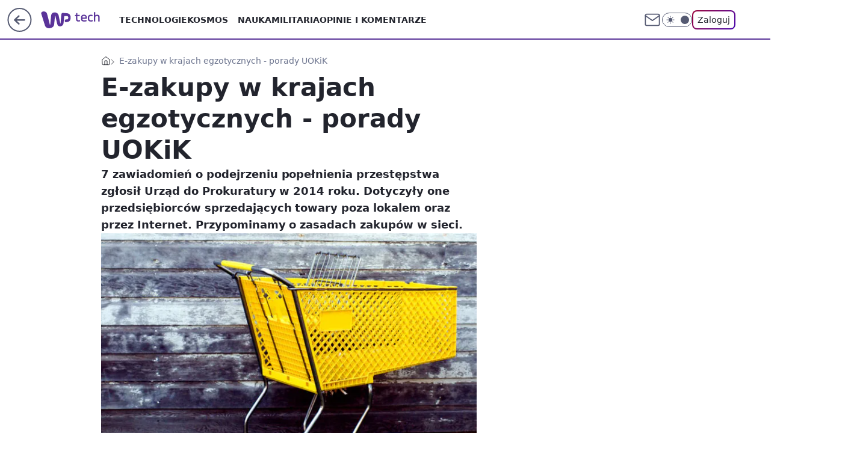

--- FILE ---
content_type: application/javascript
request_url: https://rek.www.wp.pl/gaf.js?rv=2&sn=tech&pvid=a913d1922c09cf86e98a&rekids=234802&whbid-test=1&phtml=tech.wp.pl%2Fe-zakupy-w-krajach-egzotycznych-porady-uokik%2C6034878096908929a&abtest=adtech%7CPRGM-1047%7CA%3Badtech%7CPU-335%7CB%3Badtech%7CPRG-3468%7CA%3Badtech%7CPRGM-1036%7CD%3Badtech%7CFP-76%7CA%3Badtech%7CPRGM-1356%7CA%3Badtech%7CPRGM-1419%7CA%3Badtech%7CPRGM-1589%7CA%3Badtech%7CPRGM-1576%7CC%3Badtech%7CPRGM-1443%7CA%3Badtech%7CPRGM-1587%7CA%3Badtech%7CPRGM-1615%7CA%3Badtech%7CPRGM-1215%7CC&PWA_adbd=0&darkmode=0&highLayout=0&layout=wide&navType=navigate&cdl=0&ctype=article&ciab=IAB19%2CIAB-v3-74%2CIAB3&cid=6034878096908929&csystem=ncr&cdate=2014-09-08&vw=1280&vh=720&p1=0&spin=do8a709k&bcv=2
body_size: 6529
content:
do8a709k({"spin":"do8a709k","bunch":234802,"context":{"dsa":false,"minor":false,"bidRequestId":"4f7bb181-75e0-4674-86e2-8c1eb7f30939","maConfig":{"timestamp":"2026-01-26T13:24:12.920Z"},"dfpConfig":{"timestamp":"2026-01-30T09:28:37.101Z"},"sda":[],"targeting":{"client":{},"server":{},"query":{"PWA_adbd":"0","abtest":"adtech|PRGM-1047|A;adtech|PU-335|B;adtech|PRG-3468|A;adtech|PRGM-1036|D;adtech|FP-76|A;adtech|PRGM-1356|A;adtech|PRGM-1419|A;adtech|PRGM-1589|A;adtech|PRGM-1576|C;adtech|PRGM-1443|A;adtech|PRGM-1587|A;adtech|PRGM-1615|A;adtech|PRGM-1215|C","bcv":"2","cdate":"2014-09-08","cdl":"0","ciab":"IAB19,IAB-v3-74,IAB3","cid":"6034878096908929","csystem":"ncr","ctype":"article","darkmode":"0","highLayout":"0","layout":"wide","navType":"navigate","p1":"0","phtml":"tech.wp.pl/e-zakupy-w-krajach-egzotycznych-porady-uokik,6034878096908929a","pvid":"a913d1922c09cf86e98a","rekids":"234802","rv":"2","sn":"tech","spin":"do8a709k","vh":"720","vw":"1280","whbid-test":"1"}},"directOnly":0,"geo":{"country":"840","region":"","city":""},"statid":"","mlId":"","rshsd":"6","isRobot":false,"curr":{"EUR":4.2131,"USD":3.5379,"CHF":4.5964,"GBP":4.8586},"rv":"2","status":{"advf":2,"ma":2,"ma_ads-bidder":2,"ma_cpv-bidder":2,"ma_high-cpm-bidder":2}},"slots":{"11":{"delivered":"1","campaign":null,"dfpConfig":{"placement":"/89844762/Desktop_Tech.wp.pl_x11_art","roshash":"AEHK","ceil":100,"sizes":[[336,280],[640,280],[300,250]],"namedSizes":["fluid"],"div":"div-gpt-ad-x11-art","targeting":{"DFPHASH":"AEHK","emptygaf":"0"},"gfp":"AEHK"}},"12":{"lazy":1,"delivered":"1","campaign":{"id":"189826","adm":{"bunch":"234802","creations":[{"height":250,"showLabel":true,"src":"https://mamc.wpcdn.pl/189826/1769795662692/grenlandia-video-300x250/grenlandia-video-300x250/index.html","trackers":{"click":[""],"cview":["//ma.wp.pl/ma.gif?clid=36d4f1d950aab392a9c26b186b340e10\u0026SN=tech\u0026pvid=a913d1922c09cf86e98a\u0026action=cvimp\u0026pg=tech.wp.pl\u0026par=pvid%3Da913d1922c09cf86e98a%26geo%3D840%253B%253B%26bidTimestamp%3D1770011920%26bidderID%3D11%26ssp%3Dwp.pl%26device%3DPERSONAL_COMPUTER%26domain%3Dtech.wp.pl%26workfID%3D189826%26editedTimestamp%3D1769789475%26platform%3D8%26publisherID%3D308%26client_id%3D38851%26order%3D266645%26is_robot%3D0%26bidReqID%3D4f7bb181-75e0-4674-86e2-8c1eb7f30939%26creationID%3D1484910%26targetDomain%3Dwp.pl%26sn%3Dtech%26hBudgetRate%3DADGJMPS%26medium%3Ddisplay%26inver%3D2%26ip%3D848oIvzcP2aL69S9-FzvC4SOz64LkG7uUi748gWwWA8%26slotSizeWxH%3D300x250%26billing%3Dcpv%26pricingModel%3D_MKuSpBAMw5P0Az2vnAbuOcL1ROLG2Pqlgl3cuudo1g%26isDev%3Dfalse%26utility%3DOvrS3iOrWo5bhrq-M-Y-1qiBgbsfUjAiByuFBXQXNxh3Lzvj5F64I6onGmHiSGiK%26userID%3D__UNKNOWN_TELL_US__%26rekid%3D234802%26org_id%3D25%26emission%3D3048070%26source%3DTG%26iabPageCategories%3D%26iabSiteCategories%3D%26slotID%3D012%26cur%3DPLN%26seatFee%3DMMfNEad0vXNox7R7NVdZ5r2SMJvTpsrT__X4tRa2KKk%26ttl%3D1770098320%26hBidPrice%3DADGJMPS%26partnerID%3D%26contentID%3D6034878096908929%26conversionValue%3D0%26tpID%3D1410651%26is_adblock%3D0%26test%3D0%26seatID%3D36d4f1d950aab392a9c26b186b340e10"],"impression":["//ma.wp.pl/ma.gif?clid=36d4f1d950aab392a9c26b186b340e10\u0026SN=tech\u0026pvid=a913d1922c09cf86e98a\u0026action=delivery\u0026pg=tech.wp.pl\u0026par=medium%3Ddisplay%26inver%3D2%26ip%3D848oIvzcP2aL69S9-FzvC4SOz64LkG7uUi748gWwWA8%26slotSizeWxH%3D300x250%26billing%3Dcpv%26pricingModel%3D_MKuSpBAMw5P0Az2vnAbuOcL1ROLG2Pqlgl3cuudo1g%26isDev%3Dfalse%26utility%3DOvrS3iOrWo5bhrq-M-Y-1qiBgbsfUjAiByuFBXQXNxh3Lzvj5F64I6onGmHiSGiK%26userID%3D__UNKNOWN_TELL_US__%26rekid%3D234802%26org_id%3D25%26emission%3D3048070%26source%3DTG%26iabPageCategories%3D%26iabSiteCategories%3D%26slotID%3D012%26cur%3DPLN%26seatFee%3DMMfNEad0vXNox7R7NVdZ5r2SMJvTpsrT__X4tRa2KKk%26ttl%3D1770098320%26hBidPrice%3DADGJMPS%26partnerID%3D%26contentID%3D6034878096908929%26conversionValue%3D0%26tpID%3D1410651%26is_adblock%3D0%26test%3D0%26seatID%3D36d4f1d950aab392a9c26b186b340e10%26pvid%3Da913d1922c09cf86e98a%26geo%3D840%253B%253B%26bidTimestamp%3D1770011920%26bidderID%3D11%26ssp%3Dwp.pl%26device%3DPERSONAL_COMPUTER%26domain%3Dtech.wp.pl%26workfID%3D189826%26editedTimestamp%3D1769789475%26platform%3D8%26publisherID%3D308%26client_id%3D38851%26order%3D266645%26is_robot%3D0%26bidReqID%3D4f7bb181-75e0-4674-86e2-8c1eb7f30939%26creationID%3D1484910%26targetDomain%3Dwp.pl%26sn%3Dtech%26hBudgetRate%3DADGJMPS"],"view":["//ma.wp.pl/ma.gif?clid=36d4f1d950aab392a9c26b186b340e10\u0026SN=tech\u0026pvid=a913d1922c09cf86e98a\u0026action=view\u0026pg=tech.wp.pl\u0026par=platform%3D8%26publisherID%3D308%26client_id%3D38851%26order%3D266645%26is_robot%3D0%26bidReqID%3D4f7bb181-75e0-4674-86e2-8c1eb7f30939%26creationID%3D1484910%26targetDomain%3Dwp.pl%26sn%3Dtech%26hBudgetRate%3DADGJMPS%26medium%3Ddisplay%26inver%3D2%26ip%3D848oIvzcP2aL69S9-FzvC4SOz64LkG7uUi748gWwWA8%26slotSizeWxH%3D300x250%26billing%3Dcpv%26pricingModel%3D_MKuSpBAMw5P0Az2vnAbuOcL1ROLG2Pqlgl3cuudo1g%26isDev%3Dfalse%26utility%3DOvrS3iOrWo5bhrq-M-Y-1qiBgbsfUjAiByuFBXQXNxh3Lzvj5F64I6onGmHiSGiK%26userID%3D__UNKNOWN_TELL_US__%26rekid%3D234802%26org_id%3D25%26emission%3D3048070%26source%3DTG%26iabPageCategories%3D%26iabSiteCategories%3D%26slotID%3D012%26cur%3DPLN%26seatFee%3DMMfNEad0vXNox7R7NVdZ5r2SMJvTpsrT__X4tRa2KKk%26ttl%3D1770098320%26hBidPrice%3DADGJMPS%26partnerID%3D%26contentID%3D6034878096908929%26conversionValue%3D0%26tpID%3D1410651%26is_adblock%3D0%26test%3D0%26seatID%3D36d4f1d950aab392a9c26b186b340e10%26pvid%3Da913d1922c09cf86e98a%26geo%3D840%253B%253B%26bidTimestamp%3D1770011920%26bidderID%3D11%26ssp%3Dwp.pl%26device%3DPERSONAL_COMPUTER%26domain%3Dtech.wp.pl%26workfID%3D189826%26editedTimestamp%3D1769789475"]},"transparentPlaceholder":false,"type":"iframe","url":"https://wiadomosci.wp.pl/zycie-w-cieniu-amerykanskiej-bazy-drozyzna-izolacja-i-demony-przeszlosci-na-grenlandii-7247622031046848a?utm_source=autopromocja\u0026utm_medium=display\u0026utm_campaign=30lat_wp_wizerunek\u0026utm_content=grenlandia\u0026utm_term=wpm_WPKW01","width":300}],"redir":"https://ma.wp.pl/redirma?SN=tech\u0026pvid=a913d1922c09cf86e98a\u0026par=billing%3Dcpv%26conversionValue%3D0%26geo%3D840%253B%253B%26rekid%3D234802%26org_id%3D25%26cur%3DPLN%26seatFee%3DMMfNEad0vXNox7R7NVdZ5r2SMJvTpsrT__X4tRa2KKk%26test%3D0%26platform%3D8%26targetDomain%3Dwp.pl%26hBudgetRate%3DADGJMPS%26tpID%3D1410651%26iabSiteCategories%3D%26slotID%3D012%26contentID%3D6034878096908929%26order%3D266645%26inver%3D2%26slotSizeWxH%3D300x250%26domain%3Dtech.wp.pl%26creationID%3D1484910%26sn%3Dtech%26ip%3D848oIvzcP2aL69S9-FzvC4SOz64LkG7uUi748gWwWA8%26utility%3DOvrS3iOrWo5bhrq-M-Y-1qiBgbsfUjAiByuFBXQXNxh3Lzvj5F64I6onGmHiSGiK%26ttl%3D1770098320%26workfID%3D189826%26bidReqID%3D4f7bb181-75e0-4674-86e2-8c1eb7f30939%26userID%3D__UNKNOWN_TELL_US__%26partnerID%3D%26is_adblock%3D0%26bidTimestamp%3D1770011920%26client_id%3D38851%26seatID%3D36d4f1d950aab392a9c26b186b340e10%26medium%3Ddisplay%26isDev%3Dfalse%26emission%3D3048070%26source%3DTG%26iabPageCategories%3D%26ssp%3Dwp.pl%26editedTimestamp%3D1769789475%26pricingModel%3D_MKuSpBAMw5P0Az2vnAbuOcL1ROLG2Pqlgl3cuudo1g%26hBidPrice%3DADGJMPS%26pvid%3Da913d1922c09cf86e98a%26bidderID%3D11%26device%3DPERSONAL_COMPUTER%26publisherID%3D308%26is_robot%3D0\u0026url=","slot":"12"},"creative":{"Id":"1484910","provider":"ma_cpv-bidder","roshash":"ADGJ","height":250,"width":300,"touchpointId":"1410651","source":{"bidder":"cpv-bidder"}},"sellingModel":{"model":"CPM_INT"}},"dfpConfig":{"placement":"/89844762/Desktop_Tech.wp.pl_x12_art","roshash":"AEHK","ceil":100,"sizes":[[336,280],[640,280],[300,250]],"namedSizes":["fluid"],"div":"div-gpt-ad-x12-art","targeting":{"DFPHASH":"AEHK","emptygaf":"0"},"gfp":"AEHK"}},"13":{"delivered":"1","campaign":null,"dfpConfig":{"placement":"/89844762/Desktop_Tech.wp.pl_x13_art","roshash":"AEHK","ceil":100,"sizes":[[336,280],[640,280],[300,250]],"namedSizes":["fluid"],"div":"div-gpt-ad-x13-art","targeting":{"DFPHASH":"AEHK","emptygaf":"0"},"gfp":"AEHK"}},"14":{"delivered":"1","campaign":null,"dfpConfig":{"placement":"/89844762/Desktop_Tech.wp.pl_x14_art","roshash":"AEHK","ceil":100,"sizes":[[336,280],[640,280],[300,250]],"namedSizes":["fluid"],"div":"div-gpt-ad-x14-art","targeting":{"DFPHASH":"AEHK","emptygaf":"0"},"gfp":"AEHK"}},"15":{"delivered":"1","campaign":null,"dfpConfig":{"placement":"/89844762/Desktop_Tech.wp.pl_x15_art","roshash":"AEHK","ceil":100,"sizes":[[728,90],[970,300],[950,90],[980,120],[980,90],[970,150],[970,90],[970,250],[930,180],[950,200],[750,100],[970,66],[750,200],[960,90],[970,100],[750,300],[970,200],[950,300]],"namedSizes":["fluid"],"div":"div-gpt-ad-x15-art","targeting":{"DFPHASH":"AEHK","emptygaf":"0"},"gfp":"AEHK"}},"16":{"delivered":"1","campaign":null,"dfpConfig":{"placement":"/89844762/Desktop_Tech.wp.pl_x16","roshash":"AEHK","ceil":100,"sizes":[[728,90],[970,300],[950,90],[980,120],[980,90],[970,150],[970,90],[970,250],[930,180],[950,200],[750,100],[970,66],[750,200],[960,90],[970,100],[750,300],[970,200],[950,300]],"namedSizes":["fluid"],"div":"div-gpt-ad-x16","targeting":{"DFPHASH":"AEHK","emptygaf":"0"},"gfp":"AEHK"}},"17":{"lazy":1,"delivered":"1","campaign":{"id":"188279","adm":{"bunch":"234802","creations":[{"height":200,"scalable":"1","showLabel":true,"src":"https://mamc.wpcdn.pl/188279/1768218722426/pudelek-wosp-vB-750x200.jpg","trackers":{"click":[""],"cview":["//ma.wp.pl/ma.gif?clid=36d4f1d950aab392a9c26b186b340e10\u0026SN=tech\u0026pvid=a913d1922c09cf86e98a\u0026action=cvimp\u0026pg=tech.wp.pl\u0026par=sn%3Dtech%26utility%3DQBvmrXawOwGW50TPXXb-KLVcqa0xtg5exbnDy4qQDqVRkETmIVSxSJ4nEuKDH9gn%26medium%3Ddisplay%26rekid%3D234802%26domain%3Dtech.wp.pl%26slotSizeWxH%3D750x200%26test%3D0%26source%3DTG%26iabPageCategories%3D%26device%3DPERSONAL_COMPUTER%26inver%3D2%26slotID%3D017%26creationID%3D1470138%26cur%3DPLN%26tpID%3D1402625%26seatID%3D36d4f1d950aab392a9c26b186b340e10%26iabSiteCategories%3D%26emission%3D3044804%26is_robot%3D0%26pvid%3Da913d1922c09cf86e98a%26hBidPrice%3DADGJMPS%26partnerID%3D%26bidderID%3D11%26seatFee%3Ddv917uKONFtWOjMBgd6ocq9VqqJurR8raPgeT8NK4E0%26order%3D266039%26ttl%3D1770098320%26geo%3D840%253B%253B%26bidTimestamp%3D1770011920%26contentID%3D6034878096908929%26conversionValue%3D0%26userID%3D__UNKNOWN_TELL_US__%26billing%3Dcpv%26isDev%3Dfalse%26is_adblock%3D0%26hBudgetRate%3DADGJMPS%26platform%3D8%26ip%3DKBHY_mexkjfoBAglNcLgfeXe4_DsopG5hvJXL-dEp54%26targetDomain%3Dallegro.pl%26workfID%3D188279%26org_id%3D25%26pricingModel%3D_PBaxHp6pwQZrM5U4EBxhthGAzBYFDepOJSCfs4Epm8%26ssp%3Dwp.pl%26bidReqID%3D4f7bb181-75e0-4674-86e2-8c1eb7f30939%26publisherID%3D308%26client_id%3D38851%26editedTimestamp%3D1768219038"],"impression":["//ma.wp.pl/ma.gif?clid=36d4f1d950aab392a9c26b186b340e10\u0026SN=tech\u0026pvid=a913d1922c09cf86e98a\u0026action=delivery\u0026pg=tech.wp.pl\u0026par=geo%3D840%253B%253B%26bidTimestamp%3D1770011920%26contentID%3D6034878096908929%26conversionValue%3D0%26userID%3D__UNKNOWN_TELL_US__%26billing%3Dcpv%26isDev%3Dfalse%26is_adblock%3D0%26hBudgetRate%3DADGJMPS%26platform%3D8%26ip%3DKBHY_mexkjfoBAglNcLgfeXe4_DsopG5hvJXL-dEp54%26targetDomain%3Dallegro.pl%26workfID%3D188279%26org_id%3D25%26pricingModel%3D_PBaxHp6pwQZrM5U4EBxhthGAzBYFDepOJSCfs4Epm8%26ssp%3Dwp.pl%26bidReqID%3D4f7bb181-75e0-4674-86e2-8c1eb7f30939%26publisherID%3D308%26client_id%3D38851%26editedTimestamp%3D1768219038%26sn%3Dtech%26utility%3DQBvmrXawOwGW50TPXXb-KLVcqa0xtg5exbnDy4qQDqVRkETmIVSxSJ4nEuKDH9gn%26medium%3Ddisplay%26rekid%3D234802%26domain%3Dtech.wp.pl%26slotSizeWxH%3D750x200%26test%3D0%26source%3DTG%26iabPageCategories%3D%26device%3DPERSONAL_COMPUTER%26inver%3D2%26slotID%3D017%26creationID%3D1470138%26cur%3DPLN%26tpID%3D1402625%26seatID%3D36d4f1d950aab392a9c26b186b340e10%26iabSiteCategories%3D%26emission%3D3044804%26is_robot%3D0%26pvid%3Da913d1922c09cf86e98a%26hBidPrice%3DADGJMPS%26partnerID%3D%26bidderID%3D11%26seatFee%3Ddv917uKONFtWOjMBgd6ocq9VqqJurR8raPgeT8NK4E0%26order%3D266039%26ttl%3D1770098320"],"view":["//ma.wp.pl/ma.gif?clid=36d4f1d950aab392a9c26b186b340e10\u0026SN=tech\u0026pvid=a913d1922c09cf86e98a\u0026action=view\u0026pg=tech.wp.pl\u0026par=ttl%3D1770098320%26geo%3D840%253B%253B%26bidTimestamp%3D1770011920%26contentID%3D6034878096908929%26conversionValue%3D0%26userID%3D__UNKNOWN_TELL_US__%26billing%3Dcpv%26isDev%3Dfalse%26is_adblock%3D0%26hBudgetRate%3DADGJMPS%26platform%3D8%26ip%3DKBHY_mexkjfoBAglNcLgfeXe4_DsopG5hvJXL-dEp54%26targetDomain%3Dallegro.pl%26workfID%3D188279%26org_id%3D25%26pricingModel%3D_PBaxHp6pwQZrM5U4EBxhthGAzBYFDepOJSCfs4Epm8%26ssp%3Dwp.pl%26bidReqID%3D4f7bb181-75e0-4674-86e2-8c1eb7f30939%26publisherID%3D308%26client_id%3D38851%26editedTimestamp%3D1768219038%26sn%3Dtech%26utility%3DQBvmrXawOwGW50TPXXb-KLVcqa0xtg5exbnDy4qQDqVRkETmIVSxSJ4nEuKDH9gn%26medium%3Ddisplay%26rekid%3D234802%26domain%3Dtech.wp.pl%26slotSizeWxH%3D750x200%26test%3D0%26source%3DTG%26iabPageCategories%3D%26device%3DPERSONAL_COMPUTER%26inver%3D2%26slotID%3D017%26creationID%3D1470138%26cur%3DPLN%26tpID%3D1402625%26seatID%3D36d4f1d950aab392a9c26b186b340e10%26iabSiteCategories%3D%26emission%3D3044804%26is_robot%3D0%26pvid%3Da913d1922c09cf86e98a%26hBidPrice%3DADGJMPS%26partnerID%3D%26bidderID%3D11%26seatFee%3Ddv917uKONFtWOjMBgd6ocq9VqqJurR8raPgeT8NK4E0%26order%3D266039"]},"transparentPlaceholder":false,"type":"image","url":"https://www.pudelek.pl/pudelek-na-wosp-zrobmy-z-dramy-cos-dobrego-wylicytuj-statuetke-dla-dramy-roku-ktora-paulina-smaszcz-rozbila-podczas-naszych-urodzin-7242969064376832a?pvclid=01KEVKPXV0DFYETZ9XJMW9ND6Z","width":750}],"redir":"https://ma.wp.pl/redirma?SN=tech\u0026pvid=a913d1922c09cf86e98a\u0026par=bidReqID%3D4f7bb181-75e0-4674-86e2-8c1eb7f30939%26bidderID%3D11%26userID%3D__UNKNOWN_TELL_US__%26ip%3DKBHY_mexkjfoBAglNcLgfeXe4_DsopG5hvJXL-dEp54%26slotSizeWxH%3D750x200%26cur%3DPLN%26conversionValue%3D0%26platform%3D8%26editedTimestamp%3D1768219038%26inver%3D2%26slotID%3D017%26emission%3D3044804%26hBidPrice%3DADGJMPS%26partnerID%3D%26seatFee%3Ddv917uKONFtWOjMBgd6ocq9VqqJurR8raPgeT8NK4E0%26org_id%3D25%26ssp%3Dwp.pl%26client_id%3D38851%26utility%3DQBvmrXawOwGW50TPXXb-KLVcqa0xtg5exbnDy4qQDqVRkETmIVSxSJ4nEuKDH9gn%26device%3DPERSONAL_COMPUTER%26creationID%3D1470138%26is_robot%3D0%26geo%3D840%253B%253B%26sn%3Dtech%26iabPageCategories%3D%26bidTimestamp%3D1770011920%26isDev%3Dfalse%26targetDomain%3Dallegro.pl%26seatID%3D36d4f1d950aab392a9c26b186b340e10%26iabSiteCategories%3D%26rekid%3D234802%26domain%3Dtech.wp.pl%26source%3DTG%26order%3D266039%26ttl%3D1770098320%26billing%3Dcpv%26hBudgetRate%3DADGJMPS%26publisherID%3D308%26medium%3Ddisplay%26test%3D0%26tpID%3D1402625%26pvid%3Da913d1922c09cf86e98a%26contentID%3D6034878096908929%26is_adblock%3D0%26workfID%3D188279%26pricingModel%3D_PBaxHp6pwQZrM5U4EBxhthGAzBYFDepOJSCfs4Epm8\u0026url=","slot":"17"},"creative":{"Id":"1470138","provider":"ma_cpv-bidder","roshash":"ADGJ","height":200,"width":750,"touchpointId":"1402625","source":{"bidder":"cpv-bidder"}},"sellingModel":{"model":"CPM_INT"}},"dfpConfig":{"placement":"/89844762/Desktop_Tech.wp.pl_x17","roshash":"AEHK","ceil":100,"sizes":[[728,90],[970,300],[950,90],[980,120],[980,90],[970,150],[970,90],[970,250],[930,180],[950,200],[750,100],[970,66],[750,200],[960,90],[970,100],[750,300],[970,200],[950,300]],"namedSizes":["fluid"],"div":"div-gpt-ad-x17","targeting":{"DFPHASH":"AEHK","emptygaf":"0"},"gfp":"AEHK"}},"18":{"delivered":"1","campaign":null,"dfpConfig":{"placement":"/89844762/Desktop_Tech.wp.pl_x18","roshash":"AEHK","ceil":100,"sizes":[[728,90],[970,300],[950,90],[980,120],[980,90],[970,150],[970,90],[970,250],[930,180],[950,200],[750,100],[970,66],[750,200],[960,90],[970,100],[750,300],[970,200],[950,300]],"namedSizes":["fluid"],"div":"div-gpt-ad-x18","targeting":{"DFPHASH":"AEHK","emptygaf":"0"},"gfp":"AEHK"}},"19":{"delivered":"1","campaign":null,"dfpConfig":{"placement":"/89844762/Desktop_Tech.wp.pl_x19","roshash":"AEHK","ceil":100,"sizes":[[728,90],[970,300],[950,90],[980,120],[980,90],[970,150],[970,90],[970,250],[930,180],[950,200],[750,100],[970,66],[750,200],[960,90],[970,100],[750,300],[970,200],[950,300]],"namedSizes":["fluid"],"div":"div-gpt-ad-x19","targeting":{"DFPHASH":"AEHK","emptygaf":"0"},"gfp":"AEHK"}},"2":{"delivered":"1","campaign":{"id":"189447","capping":"PWAck=27120839\u0026PWAclt=1\u0026tpl=1","adm":{"bunch":"234802","creations":[{"cbConfig":{"blur":false,"bottomBar":false,"fullPage":false,"message":"Przekierowanie za {{time}} sekund{{y}}","timeout":15000},"height":870,"pixels":["//track.adform.net/adfserve/?bn=87004595;1x1inv=1;srctype=3;gdpr=${GDPR};gdpr_consent=${GDPR_CONSENT_50};ord=1770011920"],"scalable":"1","showLabel":false,"src":"https://mamc.wpcdn.pl/189447/1769592317033/Merci_Loteria_P2_Vday26_Banner_Commercial_Break_Full_Page_Desktop_1920x870px.webp","trackers":{"click":[""],"cview":["//ma.wp.pl/ma.gif?clid=0cc655b412444091fb8190f140853492\u0026SN=tech\u0026pvid=a913d1922c09cf86e98a\u0026action=cvimp\u0026pg=tech.wp.pl\u0026par=slotID%3D002%26test%3D0%26workfID%3D189447%26seatFee%3DQXSiZn7EBp5pD_7cUoM65xxwoT4remnBOBR8pl5ZgtI%26seatID%3D0cc655b412444091fb8190f140853492%26emission%3D3041118%26pvid%3Da913d1922c09cf86e98a%26geo%3D840%253B%253B%26conversionValue%3D0%26ssp%3Dwp.pl%26client_id%3D41323%26pricingModel%3DsaHsuz9gTENm5mP5y5MPEJcD2fh7mpytlr6VyPY8jzM%26isDev%3Dfalse%26cur%3DPLN%26sn%3Dtech%26bidTimestamp%3D1770011920%26device%3DPERSONAL_COMPUTER%26userID%3D__UNKNOWN_TELL_US__%26domain%3Dtech.wp.pl%26targetDomain%3Dloteriamerci.pl%26tpID%3D1408182%26iabSiteCategories%3D%26utility%3DDdTnyC99vEJVr5ST10jZu83iJWjbCqqWnxtfCrbPyYgupKWr2lh0HmyziTiQVDSr%26publisherID%3D308%26inver%3D2%26slotSizeWxH%3D1920x870%26editedTimestamp%3D1769592375%26ttl%3D1770098320%26platform%3D8%26org_id%3D25%26hBudgetRate%3DADGMVYc%26partnerID%3D%26ip%3DHKwATGa_Vr-vWovZUc6GR0y8dcSPCvgkQNiO2kD0qws%26source%3DTG%26iabPageCategories%3D%26is_robot%3D0%26is_adblock%3D0%26hBidPrice%3DADGMVYc%26medium%3Ddisplay%26bidReqID%3D4f7bb181-75e0-4674-86e2-8c1eb7f30939%26rekid%3D234802%26creationID%3D1480683%26billing%3Dcpv%26order%3D264774%26bidderID%3D11%26contentID%3D6034878096908929"],"impression":["//ma.wp.pl/ma.gif?clid=0cc655b412444091fb8190f140853492\u0026SN=tech\u0026pvid=a913d1922c09cf86e98a\u0026action=delivery\u0026pg=tech.wp.pl\u0026par=device%3DPERSONAL_COMPUTER%26userID%3D__UNKNOWN_TELL_US__%26domain%3Dtech.wp.pl%26targetDomain%3Dloteriamerci.pl%26tpID%3D1408182%26iabSiteCategories%3D%26utility%3DDdTnyC99vEJVr5ST10jZu83iJWjbCqqWnxtfCrbPyYgupKWr2lh0HmyziTiQVDSr%26publisherID%3D308%26inver%3D2%26slotSizeWxH%3D1920x870%26editedTimestamp%3D1769592375%26ttl%3D1770098320%26platform%3D8%26org_id%3D25%26hBudgetRate%3DADGMVYc%26partnerID%3D%26ip%3DHKwATGa_Vr-vWovZUc6GR0y8dcSPCvgkQNiO2kD0qws%26source%3DTG%26iabPageCategories%3D%26is_robot%3D0%26is_adblock%3D0%26hBidPrice%3DADGMVYc%26medium%3Ddisplay%26bidReqID%3D4f7bb181-75e0-4674-86e2-8c1eb7f30939%26rekid%3D234802%26creationID%3D1480683%26billing%3Dcpv%26order%3D264774%26bidderID%3D11%26contentID%3D6034878096908929%26slotID%3D002%26test%3D0%26workfID%3D189447%26seatFee%3DQXSiZn7EBp5pD_7cUoM65xxwoT4remnBOBR8pl5ZgtI%26seatID%3D0cc655b412444091fb8190f140853492%26emission%3D3041118%26pvid%3Da913d1922c09cf86e98a%26geo%3D840%253B%253B%26conversionValue%3D0%26ssp%3Dwp.pl%26client_id%3D41323%26pricingModel%3DsaHsuz9gTENm5mP5y5MPEJcD2fh7mpytlr6VyPY8jzM%26isDev%3Dfalse%26cur%3DPLN%26sn%3Dtech%26bidTimestamp%3D1770011920"],"view":["//ma.wp.pl/ma.gif?clid=0cc655b412444091fb8190f140853492\u0026SN=tech\u0026pvid=a913d1922c09cf86e98a\u0026action=view\u0026pg=tech.wp.pl\u0026par=medium%3Ddisplay%26bidReqID%3D4f7bb181-75e0-4674-86e2-8c1eb7f30939%26rekid%3D234802%26creationID%3D1480683%26billing%3Dcpv%26order%3D264774%26bidderID%3D11%26contentID%3D6034878096908929%26slotID%3D002%26test%3D0%26workfID%3D189447%26seatFee%3DQXSiZn7EBp5pD_7cUoM65xxwoT4remnBOBR8pl5ZgtI%26seatID%3D0cc655b412444091fb8190f140853492%26emission%3D3041118%26pvid%3Da913d1922c09cf86e98a%26geo%3D840%253B%253B%26conversionValue%3D0%26ssp%3Dwp.pl%26client_id%3D41323%26pricingModel%3DsaHsuz9gTENm5mP5y5MPEJcD2fh7mpytlr6VyPY8jzM%26isDev%3Dfalse%26cur%3DPLN%26sn%3Dtech%26bidTimestamp%3D1770011920%26device%3DPERSONAL_COMPUTER%26userID%3D__UNKNOWN_TELL_US__%26domain%3Dtech.wp.pl%26targetDomain%3Dloteriamerci.pl%26tpID%3D1408182%26iabSiteCategories%3D%26utility%3DDdTnyC99vEJVr5ST10jZu83iJWjbCqqWnxtfCrbPyYgupKWr2lh0HmyziTiQVDSr%26publisherID%3D308%26inver%3D2%26slotSizeWxH%3D1920x870%26editedTimestamp%3D1769592375%26ttl%3D1770098320%26platform%3D8%26org_id%3D25%26hBudgetRate%3DADGMVYc%26partnerID%3D%26ip%3DHKwATGa_Vr-vWovZUc6GR0y8dcSPCvgkQNiO2kD0qws%26source%3DTG%26iabPageCategories%3D%26is_robot%3D0%26is_adblock%3D0%26hBidPrice%3DADGMVYc"]},"transparentPlaceholder":false,"type":"image","url":"https://track.adform.net/C/?bn=87004595;gdpr=${GDPR};gdpr_consent=${GDPR_CONSENT_50}","width":1920}],"redir":"https://ma.wp.pl/redirma?SN=tech\u0026pvid=a913d1922c09cf86e98a\u0026par=slotSizeWxH%3D1920x870%26platform%3D8%26partnerID%3D%26ip%3DHKwATGa_Vr-vWovZUc6GR0y8dcSPCvgkQNiO2kD0qws%26source%3DTG%26domain%3Dtech.wp.pl%26targetDomain%3Dloteriamerci.pl%26creationID%3D1480683%26billing%3Dcpv%26workfID%3D189447%26seatID%3D0cc655b412444091fb8190f140853492%26pvid%3Da913d1922c09cf86e98a%26publisherID%3D308%26bidderID%3D11%26seatFee%3DQXSiZn7EBp5pD_7cUoM65xxwoT4remnBOBR8pl5ZgtI%26emission%3D3041118%26sn%3Dtech%26bidTimestamp%3D1770011920%26tpID%3D1408182%26utility%3DDdTnyC99vEJVr5ST10jZu83iJWjbCqqWnxtfCrbPyYgupKWr2lh0HmyziTiQVDSr%26hBudgetRate%3DADGMVYc%26order%3D264774%26device%3DPERSONAL_COMPUTER%26hBidPrice%3DADGMVYc%26geo%3D840%253B%253B%26conversionValue%3D0%26userID%3D__UNKNOWN_TELL_US__%26org_id%3D25%26is_adblock%3D0%26client_id%3D41323%26medium%3Ddisplay%26rekid%3D234802%26slotID%3D002%26inver%3D2%26editedTimestamp%3D1769592375%26bidReqID%3D4f7bb181-75e0-4674-86e2-8c1eb7f30939%26contentID%3D6034878096908929%26test%3D0%26ssp%3Dwp.pl%26iabSiteCategories%3D%26ttl%3D1770098320%26iabPageCategories%3D%26is_robot%3D0%26pricingModel%3DsaHsuz9gTENm5mP5y5MPEJcD2fh7mpytlr6VyPY8jzM%26isDev%3Dfalse%26cur%3DPLN\u0026url=","slot":"2"},"creative":{"Id":"1480683","provider":"ma_cpv-bidder","roshash":"DMPS","height":870,"width":1920,"touchpointId":"1408182","source":{"bidder":"cpv-bidder"}},"sellingModel":{"model":"CPM_INT"}},"dfpConfig":{"placement":"/89844762/Desktop_Tech.wp.pl_x02","roshash":"DMPS","ceil":100,"sizes":[[970,300],[970,600],[750,300],[950,300],[980,600],[1920,870],[1200,600],[750,400],[960,640]],"namedSizes":["fluid"],"div":"div-gpt-ad-x02","targeting":{"DFPHASH":"DMPS","emptygaf":"0"},"gfp":"BJMP"}},"24":{"delivered":"","campaign":null,"dfpConfig":null},"25":{"lazy":1,"delivered":"1","campaign":{"id":"189823","adm":{"bunch":"234802","creations":[{"height":250,"showLabel":true,"src":"https://mamc.wpcdn.pl/189823/1769795496997/olimpiada-video-300x250/olimpiada-video-300x250/index.html","trackers":{"click":[""],"cview":["//ma.wp.pl/ma.gif?clid=36d4f1d950aab392a9c26b186b340e10\u0026SN=tech\u0026pvid=a913d1922c09cf86e98a\u0026action=cvimp\u0026pg=tech.wp.pl\u0026par=seatFee%3DTnZmTfIOd2HCJaQc_DmOTdnnTNf7Ap5VcxNkrDCXZW4%26source%3DTG%26is_robot%3D0%26is_adblock%3D0%26bidTimestamp%3D1770011920%26partnerID%3D%26isDev%3Dfalse%26slotSizeWxH%3D300x250%26test%3D0%26medium%3Ddisplay%26emission%3D3048068%26sn%3Dtech%26hBudgetRate%3DADGJMPS%26contentID%3D6034878096908929%26bidReqID%3D4f7bb181-75e0-4674-86e2-8c1eb7f30939%26workfID%3D189823%26ttl%3D1770098320%26pvid%3Da913d1922c09cf86e98a%26geo%3D840%253B%253B%26bidderID%3D11%26utility%3DAryH_CbGl2Mz1ZcUWD5D3AXtSbb3cgPezQzPaVA7PVNBrCBD9Xkv1t8n5Dg04q5m%26ssp%3Dwp.pl%26publisherID%3D308%26slotID%3D025%26seatID%3D36d4f1d950aab392a9c26b186b340e10%26client_id%3D38851%26org_id%3D25%26platform%3D8%26conversionValue%3D0%26billing%3Dcpv%26iabPageCategories%3D%26hBidPrice%3DADGJMPS%26device%3DPERSONAL_COMPUTER%26ip%3DhvpzSN3yaMgVpZTcwGurb_m7dilIL5KaZcFeBA2cFek%26domain%3Dtech.wp.pl%26cur%3DPLN%26order%3D266645%26userID%3D__UNKNOWN_TELL_US__%26rekid%3D234802%26creationID%3D1484904%26targetDomain%3Dwp.pl%26tpID%3D1410645%26editedTimestamp%3D1769789257%26pricingModel%3DtWQjtCaU4ELeAjPNUMC93iXD1HO2nMmeKm74JjjRGqI%26iabSiteCategories%3D%26inver%3D2"],"impression":["//ma.wp.pl/ma.gif?clid=36d4f1d950aab392a9c26b186b340e10\u0026SN=tech\u0026pvid=a913d1922c09cf86e98a\u0026action=delivery\u0026pg=tech.wp.pl\u0026par=bidReqID%3D4f7bb181-75e0-4674-86e2-8c1eb7f30939%26workfID%3D189823%26ttl%3D1770098320%26pvid%3Da913d1922c09cf86e98a%26geo%3D840%253B%253B%26bidderID%3D11%26utility%3DAryH_CbGl2Mz1ZcUWD5D3AXtSbb3cgPezQzPaVA7PVNBrCBD9Xkv1t8n5Dg04q5m%26ssp%3Dwp.pl%26publisherID%3D308%26slotID%3D025%26seatID%3D36d4f1d950aab392a9c26b186b340e10%26client_id%3D38851%26org_id%3D25%26platform%3D8%26conversionValue%3D0%26billing%3Dcpv%26iabPageCategories%3D%26hBidPrice%3DADGJMPS%26device%3DPERSONAL_COMPUTER%26ip%3DhvpzSN3yaMgVpZTcwGurb_m7dilIL5KaZcFeBA2cFek%26domain%3Dtech.wp.pl%26cur%3DPLN%26order%3D266645%26userID%3D__UNKNOWN_TELL_US__%26rekid%3D234802%26creationID%3D1484904%26targetDomain%3Dwp.pl%26tpID%3D1410645%26editedTimestamp%3D1769789257%26pricingModel%3DtWQjtCaU4ELeAjPNUMC93iXD1HO2nMmeKm74JjjRGqI%26iabSiteCategories%3D%26inver%3D2%26seatFee%3DTnZmTfIOd2HCJaQc_DmOTdnnTNf7Ap5VcxNkrDCXZW4%26source%3DTG%26is_robot%3D0%26is_adblock%3D0%26bidTimestamp%3D1770011920%26partnerID%3D%26isDev%3Dfalse%26slotSizeWxH%3D300x250%26test%3D0%26medium%3Ddisplay%26emission%3D3048068%26sn%3Dtech%26hBudgetRate%3DADGJMPS%26contentID%3D6034878096908929"],"view":["//ma.wp.pl/ma.gif?clid=36d4f1d950aab392a9c26b186b340e10\u0026SN=tech\u0026pvid=a913d1922c09cf86e98a\u0026action=view\u0026pg=tech.wp.pl\u0026par=bidReqID%3D4f7bb181-75e0-4674-86e2-8c1eb7f30939%26workfID%3D189823%26ttl%3D1770098320%26pvid%3Da913d1922c09cf86e98a%26geo%3D840%253B%253B%26bidderID%3D11%26utility%3DAryH_CbGl2Mz1ZcUWD5D3AXtSbb3cgPezQzPaVA7PVNBrCBD9Xkv1t8n5Dg04q5m%26ssp%3Dwp.pl%26publisherID%3D308%26slotID%3D025%26seatID%3D36d4f1d950aab392a9c26b186b340e10%26client_id%3D38851%26org_id%3D25%26platform%3D8%26conversionValue%3D0%26billing%3Dcpv%26iabPageCategories%3D%26hBidPrice%3DADGJMPS%26device%3DPERSONAL_COMPUTER%26ip%3DhvpzSN3yaMgVpZTcwGurb_m7dilIL5KaZcFeBA2cFek%26domain%3Dtech.wp.pl%26cur%3DPLN%26order%3D266645%26userID%3D__UNKNOWN_TELL_US__%26rekid%3D234802%26creationID%3D1484904%26targetDomain%3Dwp.pl%26tpID%3D1410645%26editedTimestamp%3D1769789257%26pricingModel%3DtWQjtCaU4ELeAjPNUMC93iXD1HO2nMmeKm74JjjRGqI%26iabSiteCategories%3D%26inver%3D2%26seatFee%3DTnZmTfIOd2HCJaQc_DmOTdnnTNf7Ap5VcxNkrDCXZW4%26source%3DTG%26is_robot%3D0%26is_adblock%3D0%26bidTimestamp%3D1770011920%26partnerID%3D%26isDev%3Dfalse%26slotSizeWxH%3D300x250%26test%3D0%26medium%3Ddisplay%26emission%3D3048068%26sn%3Dtech%26hBudgetRate%3DADGJMPS%26contentID%3D6034878096908929"]},"transparentPlaceholder":false,"type":"iframe","url":"https://sportowefakty.wp.pl/lyzwiarstwo-szybkie/1231351/to-nowy-sport-narodowy-polakow-nisza-po-skokach-wypelniona?utm_source=autopromocja\u0026utm_medium=display\u0026utm_campaign=30lat_wp_wizerunek\u0026utm_content=sport_narodowy\u0026utm_term=wpm_WPKW01","width":300}],"redir":"https://ma.wp.pl/redirma?SN=tech\u0026pvid=a913d1922c09cf86e98a\u0026par=device%3DPERSONAL_COMPUTER%26domain%3Dtech.wp.pl%26userID%3D__UNKNOWN_TELL_US__%26partnerID%3D%26cur%3DPLN%26sn%3Dtech%26hBudgetRate%3DADGJMPS%26inver%3D2%26slotSizeWxH%3D300x250%26emission%3D3048068%26ip%3DhvpzSN3yaMgVpZTcwGurb_m7dilIL5KaZcFeBA2cFek%26ttl%3D1770098320%26pvid%3Da913d1922c09cf86e98a%26conversionValue%3D0%26iabPageCategories%3D%26seatFee%3DTnZmTfIOd2HCJaQc_DmOTdnnTNf7Ap5VcxNkrDCXZW4%26source%3DTG%26is_robot%3D0%26client_id%3D38851%26test%3D0%26medium%3Ddisplay%26utility%3DAryH_CbGl2Mz1ZcUWD5D3AXtSbb3cgPezQzPaVA7PVNBrCBD9Xkv1t8n5Dg04q5m%26rekid%3D234802%26targetDomain%3Dwp.pl%26pricingModel%3DtWQjtCaU4ELeAjPNUMC93iXD1HO2nMmeKm74JjjRGqI%26iabSiteCategories%3D%26hBidPrice%3DADGJMPS%26order%3D266645%26contentID%3D6034878096908929%26bidReqID%3D4f7bb181-75e0-4674-86e2-8c1eb7f30939%26workfID%3D189823%26bidderID%3D11%26org_id%3D25%26billing%3Dcpv%26geo%3D840%253B%253B%26ssp%3Dwp.pl%26publisherID%3D308%26seatID%3D36d4f1d950aab392a9c26b186b340e10%26creationID%3D1484904%26tpID%3D1410645%26editedTimestamp%3D1769789257%26is_adblock%3D0%26slotID%3D025%26platform%3D8%26bidTimestamp%3D1770011920%26isDev%3Dfalse\u0026url=","slot":"25"},"creative":{"Id":"1484904","provider":"ma_cpv-bidder","roshash":"ADGJ","height":250,"width":300,"touchpointId":"1410645","source":{"bidder":"cpv-bidder"}},"sellingModel":{"model":"CPM_INT"}},"dfpConfig":{"placement":"/89844762/Desktop_Tech.wp.pl_x25_art","roshash":"AEHK","ceil":100,"sizes":[[336,280],[640,280],[300,250]],"namedSizes":["fluid"],"div":"div-gpt-ad-x25-art","targeting":{"DFPHASH":"AEHK","emptygaf":"0"},"gfp":"AEHK"}},"27":{"delivered":"1","campaign":null,"dfpConfig":{"placement":"/89844762/Desktop_Tech.wp.pl_x27_art","roshash":"AEHK","ceil":100,"sizes":[[160,600]],"namedSizes":["fluid"],"div":"div-gpt-ad-x27-art","targeting":{"DFPHASH":"AEHK","emptygaf":"0"},"gfp":"AEHK"}},"28":{"delivered":"","campaign":null,"dfpConfig":null},"29":{"delivered":"","campaign":null,"dfpConfig":null},"3":{"delivered":"1","campaign":null,"dfpConfig":{"placement":"/89844762/Desktop_Tech.wp.pl_x03_art","roshash":"AEHK","ceil":100,"sizes":[[728,90],[970,300],[950,90],[980,120],[980,90],[970,150],[970,90],[970,250],[930,180],[950,200],[750,100],[970,66],[750,200],[960,90],[970,100],[750,300],[970,200],[950,300]],"namedSizes":["fluid"],"div":"div-gpt-ad-x03-art","targeting":{"DFPHASH":"AEHK","emptygaf":"0"},"gfp":"AEHK"}},"32":{"delivered":"1","campaign":null,"dfpConfig":{"placement":"/89844762/Desktop_Tech.wp.pl_x32_art","roshash":"AEHK","ceil":100,"sizes":[[336,280],[640,280],[300,250]],"namedSizes":["fluid"],"div":"div-gpt-ad-x32-art","targeting":{"DFPHASH":"AEHK","emptygaf":"0"},"gfp":"AEHK"}},"33":{"lazy":1,"delivered":"1","campaign":{"id":"189821","adm":{"bunch":"234802","creations":[{"height":250,"showLabel":true,"src":"https://mamc.wpcdn.pl/189821/1769795344205/protesty-video-300x250/protesty-video-300x250/index.html","trackers":{"click":[""],"cview":["//ma.wp.pl/ma.gif?clid=36d4f1d950aab392a9c26b186b340e10\u0026SN=tech\u0026pvid=a913d1922c09cf86e98a\u0026action=cvimp\u0026pg=tech.wp.pl\u0026par=publisherID%3D308%26emission%3D3048064%26iabPageCategories%3D%26is_robot%3D0%26platform%3D8%26device%3DPERSONAL_COMPUTER%26inver%3D2%26slotSizeWxH%3D300x250%26test%3D0%26seatFee%3DurQBOxP_OlUmcDPY1hhk6LAsHMNMk5gT_t4oF3NlS3k%26iabSiteCategories%3D%26ttl%3D1770098320%26conversionValue%3D0%26bidReqID%3D4f7bb181-75e0-4674-86e2-8c1eb7f30939%26slotID%3D033%26targetDomain%3Dwp.pl%26geo%3D840%253B%253B%26partnerID%3D%26bidderID%3D11%26isDev%3Dfalse%26cur%3DPLN%26workfID%3D189821%26tpID%3D1410641%26seatID%3D36d4f1d950aab392a9c26b186b340e10%26billing%3Dcpv%26client_id%3D38851%26order%3D266645%26pricingModel%3DLTsNqwcq3p17BoUXCpd6WizxSmj4lDZ5M9JP4Rpo2kU%26rekid%3D234802%26domain%3Dtech.wp.pl%26org_id%3D25%26pvid%3Da913d1922c09cf86e98a%26creationID%3D1484899%26editedTimestamp%3D1769789081%26bidTimestamp%3D1770011920%26medium%3Ddisplay%26source%3DTG%26hBidPrice%3DADGJMPS%26hBudgetRate%3DADGJMPS%26contentID%3D6034878096908929%26utility%3DLYCzThnV0KL6nKx0pZv_FjSew5QSOJNRR2ELLU0jz0Lrk_duvP3-xTtQ1T3vl1jg%26ssp%3Dwp.pl%26userID%3D__UNKNOWN_TELL_US__%26ip%3DvCYgo2Ta59_csGtEcRRIdj0x1QJn_QDUpZ3kT-t2CsU%26is_adblock%3D0%26sn%3Dtech"],"impression":["//ma.wp.pl/ma.gif?clid=36d4f1d950aab392a9c26b186b340e10\u0026SN=tech\u0026pvid=a913d1922c09cf86e98a\u0026action=delivery\u0026pg=tech.wp.pl\u0026par=conversionValue%3D0%26bidReqID%3D4f7bb181-75e0-4674-86e2-8c1eb7f30939%26slotID%3D033%26targetDomain%3Dwp.pl%26geo%3D840%253B%253B%26partnerID%3D%26bidderID%3D11%26isDev%3Dfalse%26cur%3DPLN%26workfID%3D189821%26tpID%3D1410641%26seatID%3D36d4f1d950aab392a9c26b186b340e10%26billing%3Dcpv%26client_id%3D38851%26order%3D266645%26pricingModel%3DLTsNqwcq3p17BoUXCpd6WizxSmj4lDZ5M9JP4Rpo2kU%26rekid%3D234802%26domain%3Dtech.wp.pl%26org_id%3D25%26pvid%3Da913d1922c09cf86e98a%26creationID%3D1484899%26editedTimestamp%3D1769789081%26bidTimestamp%3D1770011920%26medium%3Ddisplay%26source%3DTG%26hBidPrice%3DADGJMPS%26hBudgetRate%3DADGJMPS%26contentID%3D6034878096908929%26utility%3DLYCzThnV0KL6nKx0pZv_FjSew5QSOJNRR2ELLU0jz0Lrk_duvP3-xTtQ1T3vl1jg%26ssp%3Dwp.pl%26userID%3D__UNKNOWN_TELL_US__%26ip%3DvCYgo2Ta59_csGtEcRRIdj0x1QJn_QDUpZ3kT-t2CsU%26is_adblock%3D0%26sn%3Dtech%26publisherID%3D308%26emission%3D3048064%26iabPageCategories%3D%26is_robot%3D0%26platform%3D8%26device%3DPERSONAL_COMPUTER%26inver%3D2%26slotSizeWxH%3D300x250%26test%3D0%26seatFee%3DurQBOxP_OlUmcDPY1hhk6LAsHMNMk5gT_t4oF3NlS3k%26iabSiteCategories%3D%26ttl%3D1770098320"],"view":["//ma.wp.pl/ma.gif?clid=36d4f1d950aab392a9c26b186b340e10\u0026SN=tech\u0026pvid=a913d1922c09cf86e98a\u0026action=view\u0026pg=tech.wp.pl\u0026par=emission%3D3048064%26iabPageCategories%3D%26is_robot%3D0%26platform%3D8%26device%3DPERSONAL_COMPUTER%26inver%3D2%26slotSizeWxH%3D300x250%26test%3D0%26seatFee%3DurQBOxP_OlUmcDPY1hhk6LAsHMNMk5gT_t4oF3NlS3k%26iabSiteCategories%3D%26ttl%3D1770098320%26conversionValue%3D0%26bidReqID%3D4f7bb181-75e0-4674-86e2-8c1eb7f30939%26slotID%3D033%26targetDomain%3Dwp.pl%26geo%3D840%253B%253B%26partnerID%3D%26bidderID%3D11%26isDev%3Dfalse%26cur%3DPLN%26workfID%3D189821%26tpID%3D1410641%26seatID%3D36d4f1d950aab392a9c26b186b340e10%26billing%3Dcpv%26client_id%3D38851%26order%3D266645%26pricingModel%3DLTsNqwcq3p17BoUXCpd6WizxSmj4lDZ5M9JP4Rpo2kU%26rekid%3D234802%26domain%3Dtech.wp.pl%26org_id%3D25%26pvid%3Da913d1922c09cf86e98a%26creationID%3D1484899%26editedTimestamp%3D1769789081%26bidTimestamp%3D1770011920%26medium%3Ddisplay%26source%3DTG%26hBidPrice%3DADGJMPS%26hBudgetRate%3DADGJMPS%26contentID%3D6034878096908929%26utility%3DLYCzThnV0KL6nKx0pZv_FjSew5QSOJNRR2ELLU0jz0Lrk_duvP3-xTtQ1T3vl1jg%26ssp%3Dwp.pl%26userID%3D__UNKNOWN_TELL_US__%26ip%3DvCYgo2Ta59_csGtEcRRIdj0x1QJn_QDUpZ3kT-t2CsU%26is_adblock%3D0%26sn%3Dtech%26publisherID%3D308"]},"transparentPlaceholder":false,"type":"iframe","url":"https://wiadomosci.wp.pl/wspolpraca-tusk-nawrocki-politolog-zaakceptowali-swoje-role-7247469342787776a?utm_source=autopromocja\u0026utm_medium=display\u0026utm_campaign=30lat_wp_wizerunek\u0026utm_content=protesty\u0026utm_term=wpm_WPKW01","width":300}],"redir":"https://ma.wp.pl/redirma?SN=tech\u0026pvid=a913d1922c09cf86e98a\u0026par=cur%3DPLN%26client_id%3D38851%26billing%3Dcpv%26is_robot%3D0%26geo%3D840%253B%253B%26tpID%3D1410641%26seatID%3D36d4f1d950aab392a9c26b186b340e10%26pvid%3Da913d1922c09cf86e98a%26source%3DTG%26ssp%3Dwp.pl%26publisherID%3D308%26emission%3D3048064%26platform%3D8%26isDev%3Dfalse%26workfID%3D189821%26bidTimestamp%3D1770011920%26hBidPrice%3DADGJMPS%26hBudgetRate%3DADGJMPS%26targetDomain%3Dwp.pl%26partnerID%3D%26order%3D266645%26creationID%3D1484899%26medium%3Ddisplay%26utility%3DLYCzThnV0KL6nKx0pZv_FjSew5QSOJNRR2ELLU0jz0Lrk_duvP3-xTtQ1T3vl1jg%26is_adblock%3D0%26inver%3D2%26pricingModel%3DLTsNqwcq3p17BoUXCpd6WizxSmj4lDZ5M9JP4Rpo2kU%26rekid%3D234802%26org_id%3D25%26editedTimestamp%3D1769789081%26ip%3DvCYgo2Ta59_csGtEcRRIdj0x1QJn_QDUpZ3kT-t2CsU%26device%3DPERSONAL_COMPUTER%26iabSiteCategories%3D%26ttl%3D1770098320%26conversionValue%3D0%26slotID%3D033%26iabPageCategories%3D%26bidderID%3D11%26sn%3Dtech%26seatFee%3DurQBOxP_OlUmcDPY1hhk6LAsHMNMk5gT_t4oF3NlS3k%26domain%3Dtech.wp.pl%26contentID%3D6034878096908929%26userID%3D__UNKNOWN_TELL_US__%26slotSizeWxH%3D300x250%26test%3D0%26bidReqID%3D4f7bb181-75e0-4674-86e2-8c1eb7f30939\u0026url=","slot":"33"},"creative":{"Id":"1484899","provider":"ma_cpv-bidder","roshash":"ADGJ","height":250,"width":300,"touchpointId":"1410641","source":{"bidder":"cpv-bidder"}},"sellingModel":{"model":"CPM_INT"}},"dfpConfig":{"placement":"/89844762/Desktop_Tech.wp.pl_x33_art","roshash":"AEHK","ceil":100,"sizes":[[336,280],[640,280],[300,250]],"namedSizes":["fluid"],"div":"div-gpt-ad-x33-art","targeting":{"DFPHASH":"AEHK","emptygaf":"0"},"gfp":"AEHK"}},"34":{"delivered":"1","campaign":null,"dfpConfig":{"placement":"/89844762/Desktop_Tech.wp.pl_x34_art","roshash":"AEHK","ceil":100,"sizes":[[300,250]],"namedSizes":["fluid"],"div":"div-gpt-ad-x34-art","targeting":{"DFPHASH":"AEHK","emptygaf":"0"},"gfp":"AEHK"}},"35":{"delivered":"1","campaign":null,"dfpConfig":{"placement":"/89844762/Desktop_Tech.wp.pl_x35_art","roshash":"AEHK","ceil":100,"sizes":[[300,600],[300,250]],"namedSizes":["fluid"],"div":"div-gpt-ad-x35-art","targeting":{"DFPHASH":"AEHK","emptygaf":"0"},"gfp":"AEHK"}},"36":{"delivered":"1","campaign":null,"dfpConfig":{"placement":"/89844762/Desktop_Tech.wp.pl_x36_art","roshash":"AEHK","ceil":100,"sizes":[[300,600],[300,250]],"namedSizes":["fluid"],"div":"div-gpt-ad-x36-art","targeting":{"DFPHASH":"AEHK","emptygaf":"0"},"gfp":"AEHK"}},"37":{"delivered":"1","campaign":null,"dfpConfig":{"placement":"/89844762/Desktop_Tech.wp.pl_x37_art","roshash":"AEHK","ceil":100,"sizes":[[300,600],[300,250]],"namedSizes":["fluid"],"div":"div-gpt-ad-x37-art","targeting":{"DFPHASH":"AEHK","emptygaf":"0"},"gfp":"AEHK"}},"40":{"delivered":"1","campaign":null,"dfpConfig":{"placement":"/89844762/Desktop_Tech.wp.pl_x40","roshash":"AFIL","ceil":100,"sizes":[[300,250]],"namedSizes":["fluid"],"div":"div-gpt-ad-x40","targeting":{"DFPHASH":"AFIL","emptygaf":"0"},"gfp":"AFIL"}},"5":{"delivered":"1","campaign":null,"dfpConfig":{"placement":"/89844762/Desktop_Tech.wp.pl_x05_art","roshash":"AEHK","ceil":100,"sizes":[[336,280],[640,280],[300,250]],"namedSizes":["fluid"],"div":"div-gpt-ad-x05-art","targeting":{"DFPHASH":"AEHK","emptygaf":"0"},"gfp":"AEHK"}},"50":{"delivered":"1","campaign":null,"dfpConfig":{"placement":"/89844762/Desktop_Tech.wp.pl_x50_art","roshash":"AEHK","ceil":100,"sizes":[[728,90],[970,300],[950,90],[980,120],[980,90],[970,150],[970,90],[970,250],[930,180],[950,200],[750,100],[970,66],[750,200],[960,90],[970,100],[750,300],[970,200],[950,300]],"namedSizes":["fluid"],"div":"div-gpt-ad-x50-art","targeting":{"DFPHASH":"AEHK","emptygaf":"0"},"gfp":"AEHK"}},"52":{"delivered":"1","campaign":null,"dfpConfig":{"placement":"/89844762/Desktop_Tech.wp.pl_x52_art","roshash":"AEHK","ceil":100,"sizes":[[300,250]],"namedSizes":["fluid"],"div":"div-gpt-ad-x52-art","targeting":{"DFPHASH":"AEHK","emptygaf":"0"},"gfp":"AEHK"}},"529":{"delivered":"1","campaign":null,"dfpConfig":{"placement":"/89844762/Desktop_Tech.wp.pl_x529","roshash":"AEHK","ceil":100,"sizes":[[300,250]],"namedSizes":["fluid"],"div":"div-gpt-ad-x529","targeting":{"DFPHASH":"AEHK","emptygaf":"0"},"gfp":"AEHK"}},"53":{"delivered":"1","campaign":null,"dfpConfig":{"placement":"/89844762/Desktop_Tech.wp.pl_x53_art","roshash":"AEHK","ceil":100,"sizes":[[728,90],[970,300],[950,90],[980,120],[980,90],[970,150],[970,600],[970,90],[970,250],[930,180],[950,200],[750,100],[970,66],[750,200],[960,90],[970,100],[750,300],[970,200],[940,600]],"namedSizes":["fluid"],"div":"div-gpt-ad-x53-art","targeting":{"DFPHASH":"AEHK","emptygaf":"0"},"gfp":"AEHK"}},"531":{"delivered":"1","campaign":null,"dfpConfig":{"placement":"/89844762/Desktop_Tech.wp.pl_x531","roshash":"AEHK","ceil":100,"sizes":[[300,250]],"namedSizes":["fluid"],"div":"div-gpt-ad-x531","targeting":{"DFPHASH":"AEHK","emptygaf":"0"},"gfp":"AEHK"}},"541":{"delivered":"1","campaign":null,"dfpConfig":{"placement":"/89844762/Desktop_Tech.wp.pl_x541_art","roshash":"AEHK","ceil":100,"sizes":[[300,600],[300,250]],"namedSizes":["fluid"],"div":"div-gpt-ad-x541-art","targeting":{"DFPHASH":"AEHK","emptygaf":"0"},"gfp":"AEHK"}},"59":{"delivered":"1","campaign":null,"dfpConfig":{"placement":"/89844762/Desktop_Tech.wp.pl_x59_art","roshash":"AEHK","ceil":100,"sizes":[[300,600],[300,250]],"namedSizes":["fluid"],"div":"div-gpt-ad-x59-art","targeting":{"DFPHASH":"AEHK","emptygaf":"0"},"gfp":"AEHK"}},"6":{"delivered":"","campaign":null,"dfpConfig":null},"61":{"delivered":"1","campaign":null,"dfpConfig":{"placement":"/89844762/Desktop_Tech.wp.pl_x61_art","roshash":"AEHK","ceil":100,"sizes":[[336,280],[640,280],[300,250]],"namedSizes":["fluid"],"div":"div-gpt-ad-x61-art","targeting":{"DFPHASH":"AEHK","emptygaf":"0"},"gfp":"AEHK"}},"67":{"delivered":"1","campaign":null,"dfpConfig":{"placement":"/89844762/Desktop_Tech.wp.pl_x67_art","roshash":"ADJM","ceil":100,"sizes":[[300,50]],"namedSizes":["fluid"],"div":"div-gpt-ad-x67-art","targeting":{"DFPHASH":"ADJM","emptygaf":"0"},"gfp":"ADJM"}},"7":{"delivered":"","campaign":null,"dfpConfig":null},"70":{"delivered":"1","campaign":null,"dfpConfig":{"placement":"/89844762/Desktop_Tech.wp.pl_x70_art","roshash":"AEHK","ceil":100,"sizes":[[728,90],[970,300],[950,90],[980,120],[980,90],[970,150],[970,90],[970,250],[930,180],[950,200],[750,100],[970,66],[750,200],[960,90],[970,100],[750,300],[970,200],[950,300]],"namedSizes":["fluid"],"div":"div-gpt-ad-x70-art","targeting":{"DFPHASH":"AEHK","emptygaf":"0"},"gfp":"AEHK"}},"716":{"delivered":"","campaign":null,"dfpConfig":null},"717":{"delivered":"","campaign":null,"dfpConfig":null},"72":{"delivered":"1","campaign":null,"dfpConfig":{"placement":"/89844762/Desktop_Tech.wp.pl_x72_art","roshash":"AEHK","ceil":100,"sizes":[[300,250]],"namedSizes":["fluid"],"div":"div-gpt-ad-x72-art","targeting":{"DFPHASH":"AEHK","emptygaf":"0"},"gfp":"AEHK"}},"79":{"delivered":"1","campaign":null,"dfpConfig":{"placement":"/89844762/Desktop_Tech.wp.pl_x79_art","roshash":"AEHK","ceil":100,"sizes":[[300,600],[300,250]],"namedSizes":["fluid"],"div":"div-gpt-ad-x79-art","targeting":{"DFPHASH":"AEHK","emptygaf":"0"},"gfp":"AEHK"}},"8":{"delivered":"","campaign":null,"dfpConfig":null},"80":{"delivered":"1","campaign":null,"dfpConfig":{"placement":"/89844762/Desktop_Tech.wp.pl_x80_art","roshash":"ADLO","ceil":100,"sizes":[[1,1]],"namedSizes":["fluid"],"div":"div-gpt-ad-x80-art","isNative":1,"targeting":{"DFPHASH":"ADLO","emptygaf":"0"},"gfp":"ADLO"}},"81":{"delivered":"1","campaign":null,"dfpConfig":{"placement":"/89844762/Desktop_Tech.wp.pl_x81_art","roshash":"ADLO","ceil":100,"sizes":[[1,1]],"namedSizes":["fluid"],"div":"div-gpt-ad-x81-art","isNative":1,"targeting":{"DFPHASH":"ADLO","emptygaf":"0"},"gfp":"ADLO"}},"810":{"delivered":"","campaign":null,"dfpConfig":null},"811":{"delivered":"","campaign":null,"dfpConfig":null},"812":{"delivered":"","campaign":null,"dfpConfig":null},"813":{"delivered":"","campaign":null,"dfpConfig":null},"814":{"delivered":"","campaign":null,"dfpConfig":null},"815":{"delivered":"","campaign":null,"dfpConfig":null},"816":{"delivered":"","campaign":null,"dfpConfig":null},"817":{"delivered":"","campaign":null,"dfpConfig":null},"82":{"delivered":"1","campaign":null,"dfpConfig":{"placement":"/89844762/Desktop_Tech.wp.pl_x82_art","roshash":"ADLO","ceil":100,"sizes":[[1,1]],"namedSizes":["fluid"],"div":"div-gpt-ad-x82-art","isNative":1,"targeting":{"DFPHASH":"ADLO","emptygaf":"0"},"gfp":"ADLO"}},"826":{"delivered":"","campaign":null,"dfpConfig":null},"827":{"delivered":"","campaign":null,"dfpConfig":null},"828":{"delivered":"","campaign":null,"dfpConfig":null},"83":{"delivered":"1","campaign":null,"dfpConfig":{"placement":"/89844762/Desktop_Tech.wp.pl_x83_art","roshash":"ADLO","ceil":100,"sizes":[[1,1]],"namedSizes":["fluid"],"div":"div-gpt-ad-x83-art","isNative":1,"targeting":{"DFPHASH":"ADLO","emptygaf":"0"},"gfp":"ADLO"}},"89":{"delivered":"","campaign":null,"dfpConfig":null},"90":{"delivered":"1","campaign":null,"dfpConfig":{"placement":"/89844762/Desktop_Tech.wp.pl_x90_art","roshash":"AEHK","ceil":100,"sizes":[[728,90],[970,300],[950,90],[980,120],[980,90],[970,150],[970,90],[970,250],[930,180],[950,200],[750,100],[970,66],[750,200],[960,90],[970,100],[750,300],[970,200],[950,300]],"namedSizes":["fluid"],"div":"div-gpt-ad-x90-art","targeting":{"DFPHASH":"AEHK","emptygaf":"0"},"gfp":"AEHK"}},"92":{"delivered":"1","campaign":null,"dfpConfig":{"placement":"/89844762/Desktop_Tech.wp.pl_x92_art","roshash":"AEHK","ceil":100,"sizes":[[300,250]],"namedSizes":["fluid"],"div":"div-gpt-ad-x92-art","targeting":{"DFPHASH":"AEHK","emptygaf":"0"},"gfp":"AEHK"}},"93":{"delivered":"1","campaign":null,"dfpConfig":{"placement":"/89844762/Desktop_Tech.wp.pl_x93_art","roshash":"AEHK","ceil":100,"sizes":[[300,600],[300,250]],"namedSizes":["fluid"],"div":"div-gpt-ad-x93-art","targeting":{"DFPHASH":"AEHK","emptygaf":"0"},"gfp":"AEHK"}},"94":{"delivered":"1","campaign":null,"dfpConfig":{"placement":"/89844762/Desktop_Tech.wp.pl_x94_art","roshash":"AEHK","ceil":100,"sizes":[[300,600],[300,250]],"namedSizes":["fluid"],"div":"div-gpt-ad-x94-art","targeting":{"DFPHASH":"AEHK","emptygaf":"0"},"gfp":"AEHK"}},"95":{"delivered":"1","campaign":null,"dfpConfig":{"placement":"/89844762/Desktop_Tech.wp.pl_x95_art","roshash":"AEHK","ceil":100,"sizes":[[300,600],[300,250]],"namedSizes":["fluid"],"div":"div-gpt-ad-x95-art","targeting":{"DFPHASH":"AEHK","emptygaf":"0"},"gfp":"AEHK"}},"99":{"delivered":"1","campaign":null,"dfpConfig":{"placement":"/89844762/Desktop_Tech.wp.pl_x99_art","roshash":"AEHK","ceil":100,"sizes":[[300,600],[300,250]],"namedSizes":["fluid"],"div":"div-gpt-ad-x99-art","targeting":{"DFPHASH":"AEHK","emptygaf":"0"},"gfp":"AEHK"}}},"bdd":{}});